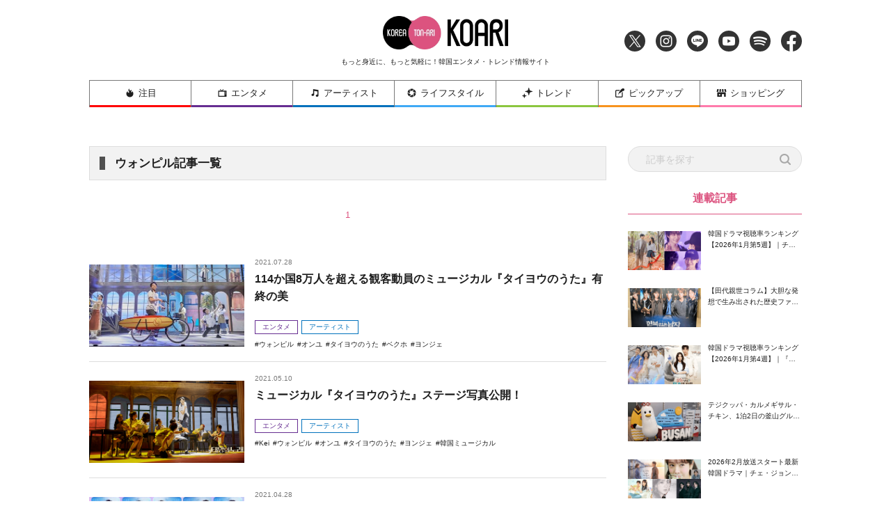

--- FILE ---
content_type: text/html; charset=utf-8
request_url: https://www.google.com/recaptcha/api2/aframe
body_size: 265
content:
<!DOCTYPE HTML><html><head><meta http-equiv="content-type" content="text/html; charset=UTF-8"></head><body><script nonce="BuiszD1An2fRbyZvyQsb8w">/** Anti-fraud and anti-abuse applications only. See google.com/recaptcha */ try{var clients={'sodar':'https://pagead2.googlesyndication.com/pagead/sodar?'};window.addEventListener("message",function(a){try{if(a.source===window.parent){var b=JSON.parse(a.data);var c=clients[b['id']];if(c){var d=document.createElement('img');d.src=c+b['params']+'&rc='+(localStorage.getItem("rc::a")?sessionStorage.getItem("rc::b"):"");window.document.body.appendChild(d);sessionStorage.setItem("rc::e",parseInt(sessionStorage.getItem("rc::e")||0)+1);localStorage.setItem("rc::h",'1769999608555');}}}catch(b){}});window.parent.postMessage("_grecaptcha_ready", "*");}catch(b){}</script></body></html>